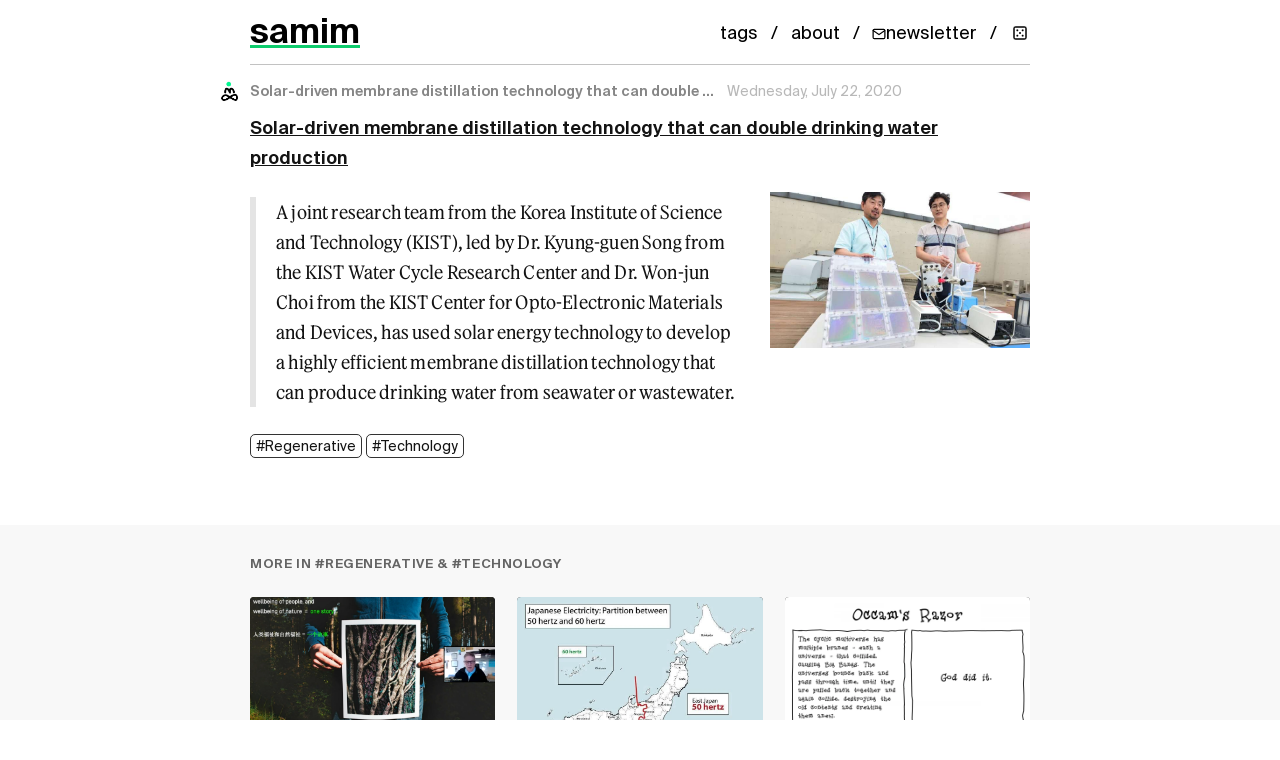

--- FILE ---
content_type: text/html; charset=UTF-8
request_url: https://samim.io/p/2020-07-22-solar-driven-membrane-distillation-technology-that-can/
body_size: 2258
content:
<!doctype html>
<html lang="en" dir="ltr">
<head>
  <meta charset="UTF-8">
  <title>Solar-driven membrane distillation technology that can double ... - samim</title>
<meta name="description" content="samim.io - blogging, research, projects, ideas">  <meta name="viewport" content="width=device-width, initial-scale=1.0">
  <meta name="author" content="samim">  <meta name="keywords" content="Regenerative, Technology"><meta name="theme-color" content="#ffffff">
  <meta name="format-detection" content="telephone=no">
  <meta name="site-name" content="samim">
  <meta name="apple-mobile-web-app-capable" content="yes">

<link rel="canonical" href="https://samim.io/p/2020-07-22-solar-driven-membrane-distillation-technology-that-can/" /><meta name="robots" content="index, follow">  <meta property="og:title" content="Solar-driven membrane distillation technology that can double ... - samim" />
  <meta property="og:description" content="samim.io - blogging, research, projects, ideas" />
  <meta property="og:type" content="article" /><meta property="og:url" content="https://samim.io/p/2020-07-22-solar-driven-membrane-distillation-technology-that-can/" /><meta property="og:image" content="https://samim.io/static/upload/A8SKcX4t_400x400.jpg" />
  <meta name="twitter:card" content="summary" />
  <meta name="twitter:site" content="@samim" />
  <meta name="twitter:title" content="Solar-driven membrane distillation technology that can double ... - samim" />
  <meta name="twitter:description" content="samim.io - blogging, research, projects, ideas" />

  <link rel="preload" href="https://samim.io/static/fonts/Suisselntl/SuisseIntl-Regular.woff2" as="font" type="font/woff2" crossorigin>
  <link rel="preload" href="https://samim.io/static/fonts/FeatureFlat/FeatureFlatHeadline.woff2" as="font" type="font/woff2" crossorigin>

  <link rel="alternate" type="application/rss+xml" title="RSS Feed" href="https://samim.io/rss.xml" />
  <link rel='icon' href="https://samim.io/static/img/favicon.png" type="image/png"/>
  <link rel="dns-prefetch" href="https://samim.io">  <link rel=stylesheet type=text/css href="https://samim.io/static/css/style.css">
  <link rel="preload" href="https://samim.io/static/js/client.js" as="script">
  <!-- MathJax is lazy-loaded only when math content is detected -->

  <script type="application/ld+json">{
    "@context": "https://schema.org",
    "@type": "WebSite",
    "name": "samim",
    "url": "https://samim.io/",
    "potentialAction": {
      "@type": "SearchAction",
      "target": {
        "@type": "EntryPoint",
        "urlTemplate": "https://samim.io/search?query={search_term_string}"
      },
      "query-input": "required name=search_term_string"
    }
  }</script><script type="application/ld+json">{
    "@context": "https://schema.org",
    "@type": "BlogPosting",
    "headline": "Solar-driven membrane distillation technology that can double ...",
    "datePublished": "2020-07-22T19:23:48",
    "dateModified": "2020-07-22T19:23:48",
    "author": {
      "@type": "Person",
      "name": "samim",
      "url": "https://samim.io"
    },
    "publisher": {
      "@type": "Organization",
      "name": "samim",
      "logo": {
        "@type": "ImageObject",
        "url": "https://samim.io/static/upload/A8SKcX4t_400x400.jpg"
      }
    },"keywords": "Regenerative, Technology",
    "url": "https://samim.io/p/2020-07-22-solar-driven-membrane-distillation-technology-that-can/",
    "mainEntityOfPage": {
      "@type": "WebPage",
      "@id": "https://samim.io/p/2020-07-22-solar-driven-membrane-distillation-technology-that-can/"
    },
    "image": {"@type": "ImageObject", "url": "https://samim.io/static/upload/solardrivenm.jpg"}  }</script>

  <script type="application/ld+json">{
    "@context": "https://schema.org",
    "@type": "BreadcrumbList",
    "itemListElement": [
      {
        "@type": "ListItem",
        "position": 1,
        "name": "Home",
        "item": "https://samim.io/"
      },
      {
        "@type": "ListItem",
        "position": 2,
        "name": "Solar-driven membrane distillation technology that can double ...",
        "item": "https://samim.io/p/2020-07-22-solar-driven-membrane-distillation-technology-that-can/"
      }
    ]
  }</script></head>
<body>
  <div id="site" data-site-path-prefix="/">    <header id="top-container">
      <div id="top-content">
        <div id="site_logo"><h1><a id="site_logo_icon" href="https://samim.io/">samim</a></h1></div><div class="post_static_container"><div class="post_static">
            <a title="Tags" href="https://samim.io/tag/">tags</a>
          </div>
          <div class="post_static"><a title="About" href="https://samim.io/p/about/">about</a></div><div class="post_static"><a title="Subscribe to newsletter" href="https://mailchi.mp/4804acffeb6e/samimio" target="_blank" rel="noopener" class="newsletter-btn">
            <svg width="14" height="14" viewBox="0 0 24 24" fill="none" stroke="currentColor" stroke-width="2" stroke-linecap="round" stroke-linejoin="round">
              <path d="M4 4h16c1.1 0 2 .9 2 2v12c0 1.1-.9 2-2 2H4c-1.1 0-2-.9-2-2V6c0-1.1.9-2 2-2z"></path>
              <polyline points="22,6 12,13 2,6"></polyline>
            </svg>
            <span>newsletter</span>
          </a></div><div class="post_static"><a title="Random post" href="#" id="random-post-nav" class="random-post-btn">
            <svg width="16" height="16" viewBox="0 0 24 24" fill="none" stroke="currentColor" stroke-width="2" stroke-linecap="round" stroke-linejoin="round">
              <rect x="3" y="3" width="18" height="18" rx="2"/>
              <circle cx="8" cy="8" r="1.5" fill="currentColor" stroke="none"/>
              <circle cx="16" cy="8" r="1.5" fill="currentColor" stroke="none"/>
              <circle cx="8" cy="16" r="1.5" fill="currentColor" stroke="none"/>
              <circle cx="16" cy="16" r="1.5" fill="currentColor" stroke="none"/>
              <circle cx="12" cy="12" r="1.5" fill="currentColor" stroke="none"/>
            </svg>
          </a></div></div>      </div>
    </header>    <main><div id="content"><div class="post h-entry">
	<div class="post_meta"><div
			class="p-author h-card post_user_icon"			style="background-image: url('https://samim.io/static/upload/A8SKcX4t_400x400.jpg');"
		></div>
		<h2 class="post_date_title post_date">Solar-driven membrane distillation technology that can double ...</h2>
		<time class="dt-published" datetime="2020-07-22 19:23:48">2020-07-22 19:23:48</time>	</div>
	<div
		class="e-content "
	>
		<p><b><a href="https://techxplore.com/news/2020-07-solar-driven-membrane-distillation-technology-production.html">Solar-driven membrane distillation technology that can double drinking water production</a><br></b></p><div class="medium-insert-images medium-insert-images-right"><figure>
    <img src="https://samim.io/static/upload/solardrivenm.jpg" alt="" fetchpriority="high" loading="eager">
        
</figure></div><p></p><blockquote>A joint research team from the Korea Institute of Science and Technology (KIST), led by Dr. Kyung-guen Song from the KIST Water Cycle Research Center and Dr. Won-jun Choi from the KIST Center for Opto-Electronic Materials and Devices, has used solar energy technology to develop a highly efficient membrane distillation technology that can produce drinking water from seawater or wastewater. <br></blockquote><p></p><p><a href="/tag/Regenerative">#Regenerative</a> <a href="/tag/Technology">#Technology</a> <br></p>
	</div>
</div>

<div id="content-discovery" class="content-discovery" data-current-path="2020-07-22-solar-driven-membrane-distillation-technology-that-can"></div></div>
    </main>
    <footer id="footer">
      <div class="footer-content">
        <div class="footer-top">
          <div class="footer-brand">
            <a href="https://samim.io/">samim</a>
          </div>
          <nav class="footer-links">            <a href="https://mailchi.mp/4804acffeb6e/samimio" target="_blank" rel="noopener" class="footer-newsletter">
              Newsletter
            </a>            <a href="/rss.xml" target="_blank">RSS</a>
          </nav>
        </div>
      </div>
    </footer>
    <script src="https://samim.io/static/js/client.js"></script>
  </div>
</body>
</html>

--- FILE ---
content_type: text/html; charset=UTF-8
request_url: https://samim.io/tag/Regenerative/
body_size: 4394
content:
<!doctype html>
<html lang="en" dir="ltr">
<head>
  <meta charset="UTF-8">
  <title>samim - Regenerative</title>
<meta name="description" content="samim.io - blogging, research, projects, ideas">  <meta name="viewport" content="width=device-width, initial-scale=1.0">
  <meta name="author" content="samim">  <meta name="keywords" content="Regenerative">
<meta name="theme-color" content="#ffffff">
  <meta name="format-detection" content="telephone=no">
  <meta name="site-name" content="samim">
  <meta name="apple-mobile-web-app-capable" content="yes">

<link rel="canonical" href="https://samim.io/tag/Regenerative/" />  <meta name="robots" content="noindex, follow">  <meta property="og:title" content="samim - Regenerative" />
  <meta property="og:description" content="samim.io - blogging, research, projects, ideas" />
  <meta property="og:type" content="website" /><meta property="og:url" content="https://samim.io/tag/Regenerative/" /><meta property="og:image" content="https://samim.io/static/upload/A8SKcX4t_400x400.jpg" />
  <meta name="twitter:card" content="summary" />
  <meta name="twitter:site" content="@samim" />
  <meta name="twitter:title" content="samim - Regenerative" />
  <meta name="twitter:description" content="samim.io - blogging, research, projects, ideas" />

  <link rel="preload" href="https://samim.io/static/fonts/Suisselntl/SuisseIntl-Regular.woff2" as="font" type="font/woff2" crossorigin>
  <link rel="preload" href="https://samim.io/static/fonts/FeatureFlat/FeatureFlatHeadline.woff2" as="font" type="font/woff2" crossorigin>

  <link rel="alternate" type="application/rss+xml" title="RSS Feed" href="https://samim.io/rss.xml" />
  <link rel='icon' href="https://samim.io/static/img/favicon.png" type="image/png"/>
  <link rel="dns-prefetch" href="https://samim.io">  <link rel=stylesheet type=text/css href="https://samim.io/static/css/style.css">
  <link rel="preload" href="https://samim.io/static/js/client.js" as="script">
  <!-- MathJax is lazy-loaded only when math content is detected -->

  <script type="application/ld+json">{
    "@context": "https://schema.org",
    "@type": "WebSite",
    "name": "samim",
    "url": "https://samim.io/",
    "potentialAction": {
      "@type": "SearchAction",
      "target": {
        "@type": "EntryPoint",
        "urlTemplate": "https://samim.io/search?query={search_term_string}"
      },
      "query-input": "required name=search_term_string"
    }
  }</script></head>
<body>
  <div id="site" data-site-path-prefix="/">    <header id="top-container">
      <div id="top-content">
        <div id="site_logo"><h1><a id="site_logo_icon" href="https://samim.io/">samim</a></h1></div><div class="post_static_container"><div class="post_static">
            <a title="Tags" href="https://samim.io/tag/">tags</a>
          </div>
          <div class="post_static"><a title="About" href="https://samim.io/p/about/">about</a></div><div class="post_static"><a title="Subscribe to newsletter" href="https://mailchi.mp/4804acffeb6e/samimio" target="_blank" rel="noopener" class="newsletter-btn">
            <svg width="14" height="14" viewBox="0 0 24 24" fill="none" stroke="currentColor" stroke-width="2" stroke-linecap="round" stroke-linejoin="round">
              <path d="M4 4h16c1.1 0 2 .9 2 2v12c0 1.1-.9 2-2 2H4c-1.1 0-2-.9-2-2V6c0-1.1.9-2 2-2z"></path>
              <polyline points="22,6 12,13 2,6"></polyline>
            </svg>
            <span>newsletter</span>
          </a></div><div class="post_static"><a title="Random post" href="#" id="random-post-nav" class="random-post-btn">
            <svg width="16" height="16" viewBox="0 0 24 24" fill="none" stroke="currentColor" stroke-width="2" stroke-linecap="round" stroke-linejoin="round">
              <rect x="3" y="3" width="18" height="18" rx="2"/>
              <circle cx="8" cy="8" r="1.5" fill="currentColor" stroke="none"/>
              <circle cx="16" cy="8" r="1.5" fill="currentColor" stroke="none"/>
              <circle cx="8" cy="16" r="1.5" fill="currentColor" stroke="none"/>
              <circle cx="16" cy="16" r="1.5" fill="currentColor" stroke="none"/>
              <circle cx="12" cy="12" r="1.5" fill="currentColor" stroke="none"/>
            </svg>
          </a></div></div>      </div>
    </header>    <main><div id="content"><h2 class="page_title"><a href="https://samim.io/tag/">tag</a> > <span id="tag">Regenerative</span></h2>
<div class="content_divider"></div>
    <ul id="posts"><li class="h-entry">
        <div class="post_meta"><div class="p-author h-card post_user_icon" style="background-image: url('https://samim.io/static/upload/A8SKcX4t_400x400.jpg');"></div>
            <h2 class="post_date_title"><a rel="bookmark" class="post_date" href="https://samim.io/p/2025-09-07-listen-to-mrfukuoka-nature-regenerative-mindful/">Listen to Mr.Fukuoka. Nature Regenerative Mindful</a></h2>
            <a class="post_date" href="https://samim.io/p/2025-09-07-listen-to-mrfukuoka-nature-regenerative-mindful/"><time class="dt-published" datetime="2025-09-07 20:49:00">2025-09-07 20:49:00</time></a></div><div class="e-content content_main">
          <p><b>Listen to Mr.Fukuoka</b></p><div class="medium-insert-images medium-insert-images-grid"><figure>
    <img src="https://samim.io/static/upload/G0P5U4NWEAADa5d.jpeg" alt="" fetchpriority="high" loading="eager">
        
</figure><figure>
    <img src="https://samim.io/static/upload/G0P5U64WkAAE24B.jpeg" alt="" loading="lazy">
        
</figure><figure>
    <img src="https://samim.io/static/upload/quote-the-healing-of-the-land-and-the-purification-of-the-human-spirit-is-the-same-process-masanobu-fukuoka-72-81-38.jpg" alt="" loading="lazy">
        
</figure></div><p><a href="/tag/Nature">#Nature</a> <a href="/tag/Regenerative">#Regenerative</a> <a href="/tag/Mindful">#Mindful</a> <br></p>
        </div><div class="content_divider"></div>
      </li><li class="h-entry">
        <div class="post_meta"><div class="p-author h-card post_user_icon" style="background-image: url('https://samim.io/static/upload/A8SKcX4t_400x400.jpg');"></div>
            <h2 class="post_date_title"><a rel="bookmark" class="post_date" href="https://samim.io/p/2025-06-03-electrify-your-seeds-source-comedy-regenerative/">Electrify your seeds. Source - Comedy Regenerative</a></h2>
            <a class="post_date" href="https://samim.io/p/2025-06-03-electrify-your-seeds-source-comedy-regenerative/"><time class="dt-published" datetime="2025-06-03 20:46:49">2025-06-03 20:46:49</time></a></div><div class="e-content content_main">
          <p><b>Electrify your seeds</b></p><div class="medium-insert-images medium-insert-images-wide"><figure>
    <img src="https://samim.io/static/upload/Screenshot-20250603204541-730x1012.png" alt="" fetchpriority="high" loading="eager">
        
</figure></div><p><a href="https://ia601602.us.archive.org/21/items/christofleau-electroculture/Christofleau-Electroculture.pdf"><b>Source</b></a> - <a href="/tag/Comedy">#Comedy</a> <a href="/tag/Regenerative">#Regenerative</a> <br></p>
        </div><div class="content_divider"></div>
      </li><li class="h-entry">
        <div class="post_meta"><div class="p-author h-card post_user_icon" style="background-image: url('https://samim.io/static/upload/A8SKcX4t_400x400.jpg');"></div>
            <h2 class="post_date_title"><a rel="bookmark" class="post_date" href="https://samim.io/p/2025-02-27-tree-stump-and-human-fingerprint-human-lungs-and-tree/">Tree stump and human fingerprint. Human lungs and tree branches. Human...</a></h2>
            <a class="post_date" href="https://samim.io/p/2025-02-27-tree-stump-and-human-fingerprint-human-lungs-and-tree/"><time class="dt-published" datetime="2025-02-27 22:04:57">2025-02-27 22:04:57</time></a></div><div class="e-content content_main">
          <p><b>Tree stump and human fingerprint</b></p><div class="medium-insert-images medium-insert-images-wide"><figure>
    <img src="https://samim.io/static/upload/GkzAS1aWsAAVZ4W.jpeg" alt="" fetchpriority="high" loading="eager">
        
</figure></div><p><b>Human lungs and tree branches</b></p><div class="medium-insert-images"><figure>
    <img src="https://samim.io/static/upload/GkzCchDXYAABO5H.jpeg" alt="" loading="lazy">
        
</figure></div><p><b>Human nervous system and Tree branches</b></p><div class="medium-insert-images"><figure>
    <img src="https://samim.io/static/upload/Gkz-x7fWwAAFG2c.jpeg" alt="" loading="lazy">
        
</figure></div><p><b>Human neuron in brain and Plant roots in soil</b></p><div class="medium-insert-images"><figure>
    <img src="https://samim.io/static/upload/Gk0pYHXXIAA2eBq.png" alt="" loading="lazy">
        
</figure></div><p><a href="/tag/Regenerative">#Regenerative</a> <a href="/tag/Nature">#Nature</a> <a href="/tag/FFHCI">#FFHCI</a> <a href="/tag/NeuroScience">#NeuroScience</a> <a href="/tag/Evolution">#Evolution</a> <br></p>
        </div><div class="content_divider"></div>
      </li><li class="h-entry">
        <div class="post_meta"><div class="p-author h-card post_user_icon" style="background-image: url('https://samim.io/static/upload/A8SKcX4t_400x400.jpg');"></div>
            <h2 class="post_date_title"><a rel="bookmark" class="post_date" href="https://samim.io/p/2025-02-26-talk-by-john-thackara-introduction-glasgow-school-of/">Landscapes of care - Talk by John Thackara (January 2025) . Regenerati...</a></h2>
            <a class="post_date" href="https://samim.io/p/2025-02-26-talk-by-john-thackara-introduction-glasgow-school-of/"><time class="dt-published" datetime="2025-02-26 21:11:48">2025-02-26 21:11:48</time></a></div><div class="e-content content_main">
          <p><b><a href="https://www.youtube.com/watch?v=eG5gEE_zCdY">Landscapes of care - T</a><a href="https://www.youtube.com/watch?v=eG5gEE_zCdY">alk by John Thackara (January 2025) </a><br></b></p><div class="medium-insert-images"><figure>
    <img src="https://samim.io/static/upload/Screenshot-20250226211118-1583x875.png" alt="" fetchpriority="high" loading="eager">
        
</figure></div><p><a href="/tag/Regenerative">#Regenerative</a> <br></p>
        </div><div class="content_divider"></div>
      </li><li class="h-entry">
        <div class="post_meta"><div class="p-author h-card post_user_icon" style="background-image: url('https://samim.io/static/upload/A8SKcX4t_400x400.jpg');"></div>
            <h2 class="post_date_title"><a rel="bookmark" class="post_date" href="https://samim.io/p/2025-02-03-polish-city-is-employs-the-natural-intelligence-of-muss/">Polish city is employs the natural intelligence of mussels as sensors ...</a></h2>
            <a class="post_date" href="https://samim.io/p/2025-02-03-polish-city-is-employs-the-natural-intelligence-of-muss/"><time class="dt-published" datetime="2025-02-03 13:58:41">2025-02-03 13:58:41</time></a></div><div class="e-content content_main">
          <p><b><a href="https://www.awa.asn.au/resources/latest-news/technology/innovation/polish-city-using-mussels-monitor-water-quality">Polish city is employs the natural intelligence of mussels as sensors for water quality</a>: <a href="aquanes">AquaNes Project</a> - <a href="https://www.zmescience.com/ecology/poznan-mussel-water-plants-892524/">Article</a> - <a href="https://www.youtube.com/watch?v=bhu26Q-CMec">Documentary <br></a></b></p><div class="medium-insert-images medium-insert-images-grid"><figure>
    <img src="https://samim.io/static/upload/Mussel-750x529.jpg" alt="" fetchpriority="high" loading="eager">
        
</figure><figure>
    <img src="https://samim.io/static/upload/fig1.png" alt="" loading="lazy">
        
</figure><figure>
    <img src="https://samim.io/static/upload/clams-mississippi-sensors.webp" alt="" loading="lazy">
        
</figure></div><p><a href="/tag/Regenerative">#Regenerative</a> <a href="/tag/FFHCI">#FFHCI</a></p>
        </div><div class="content_divider"></div>
      </li><li class="h-entry">
        <div class="post_meta"><div class="p-author h-card post_user_icon" style="background-image: url('https://samim.io/static/upload/A8SKcX4t_400x400.jpg');"></div>
            <h2 class="post_date_title"><a rel="bookmark" class="post_date" href="https://samim.io/p/2025-01-21-i-cant-today-im-busy-nature-philosophy-comedy-regener/">Priorities - I cant today, Im busy. Nature Philosophy Comedy Regenerat...</a></h2>
            <a class="post_date" href="https://samim.io/p/2025-01-21-i-cant-today-im-busy-nature-philosophy-comedy-regener/"><time class="dt-published" datetime="2025-01-21 21:55:42">2025-01-21 21:55:42</time></a></div><div class="e-content content_main">
          <p><b>Priorities: I can't today, I'm busy</b></p><div class="medium-insert-images medium-insert-images-grid"><figure>
    <img src="https://samim.io/static/upload/596973dcdf88fb16b4f84abce4e051b7.jpg" alt="" fetchpriority="high" loading="eager">
        
</figure><figure>
    <img src="https://samim.io/static/upload/5a8121752ac45db473da68e9e3c0bf9a.jpg" alt="" loading="lazy">
        
</figure><figure>
    <img src="https://samim.io/static/upload/bbd5b65237ec71604128e0e875dfb589.jpg" alt="" loading="lazy">
        
</figure><figure>
    <img src="https://samim.io/static/upload/98962840ba5feacea7ea60ba5c2bbf74.jpg" alt="" loading="lazy">
        
</figure><figure>
    <img src="https://samim.io/static/upload/7e1427170c444003cbc294bc46085090.jpg" alt="" loading="lazy">
        
</figure><figure>
    <img src="https://samim.io/static/upload/c5779c7872bab1cdb18e307c37e13463.jpg" alt="" loading="lazy">
        
</figure></div><p><a href="/tag/Nature">#Nature</a> <a href="/tag/Philosophy">#Philosophy</a> <a href="/tag/Comedy">#Comedy</a> <a href="/tag/Regenerative">#Regenerative</a> <br></p>
        </div><div class="content_divider"></div>
      </li><li class="h-entry">
        <div class="post_meta"><div class="p-author h-card post_user_icon" style="background-image: url('https://samim.io/static/upload/A8SKcX4t_400x400.jpg');"></div>
            <h2 class="post_date_title"><a rel="bookmark" class="post_date" href="https://samim.io/p/2025-01-16-fungal-brains-can-think-like-human-minds-scientists/">Fungal ‘Brains’ Can Think Like Human Minds, Scientists Say. Mushroom R...</a></h2>
            <a class="post_date" href="https://samim.io/p/2025-01-16-fungal-brains-can-think-like-human-minds-scientists/"><time class="dt-published" datetime="2025-01-16 12:37:16">2025-01-16 12:37:16</time></a></div><div class="e-content content_main">
          <p><b><a href="https://www.popularmechanics.com/science/environment/a62684718/fungi-mycelium-brains/">Fungal ‘Brains’ Can Think Like Human Minds, Scientists Say</a><br></b></p><div class="medium-insert-images medium-insert-images-wide"><figure>
    <img src="https://samim.io/static/upload/170-do-fungi-recognize-shapes-fig1-671800a582196.jpg" alt="" fetchpriority="high" loading="eager">
        
</figure></div><p><a href="/tag/Mushroom">#Mushroom</a> <a href="/tag/Regenerative">#Regenerative</a> <a href="/tag/NeuroScience">#NeuroScience</a></p>
        </div><div class="content_divider"></div>
      </li><li class="h-entry">
        <div class="post_meta"><div class="p-author h-card post_user_icon" style="background-image: url('https://samim.io/static/upload/A8SKcX4t_400x400.jpg');"></div>
            <h2 class="post_date_title"><a rel="bookmark" class="post_date" href="https://samim.io/p/2025-01-16-mycelium-running-how-mushrooms-can-help-save-the-worl/">Mycelium Running - How Mushrooms Can Help Save the World - Paul Stamet...</a></h2>
            <a class="post_date" href="https://samim.io/p/2025-01-16-mycelium-running-how-mushrooms-can-help-save-the-worl/"><time class="dt-published" datetime="2025-01-16 12:35:59">2025-01-16 12:35:59</time></a></div><div class="e-content content_main">
          <p><a href="https://samim.io/dl/Mycelium_Running.pdf"><b>Mycelium Running: How Mushrooms Can Help Save the World - Paul Stamets (PDF)</b></a></p><div class="medium-insert-images"><figure>
    <img src="https://samim.io/static/upload/Mycelium-Running-front-back-600.jpg" alt="" fetchpriority="high" loading="eager">
        
</figure></div><p><a href="/tag/Mushroom">#Mushroom</a> <a href="/tag/Regenerative">#Regenerative</a> <a href="/tag/Book">#Book</a></p>
        </div><div class="content_divider"></div>
      </li><li class="h-entry">
        <div class="post_meta"><div class="p-author h-card post_user_icon" style="background-image: url('https://samim.io/static/upload/A8SKcX4t_400x400.jpg');"></div>
            <h2 class="post_date_title"><a rel="bookmark" class="post_date" href="https://samim.io/p/2025-01-10-the-vortex-garden-nature-sacredspaces-regenerative/">The Vortex Garden. Nature SacredSpaces Regenerative</a></h2>
            <a class="post_date" href="https://samim.io/p/2025-01-10-the-vortex-garden-nature-sacredspaces-regenerative/"><time class="dt-published" datetime="2025-01-10 10:53:52">2025-01-10 10:53:52</time></a></div><div class="e-content content_main">
          <p><b><a href="https://www.atlasobscura.com/places/vortex-garden?utm_source=Atlas+Obscura+Daily+Newsletter&amp;utm_campaign=85f4dc69e8-EMAIL_CAMPAIGN_2018_08_28&amp;utm_medium=email&amp;utm_term=0_f36db9c480-85f4dc69e8-66259769&amp;ct=t%28EMAIL_CAMPAIGN_8_28_2018%29&amp;mc_cid=85f4dc69e8">The Vortex Garden</a></b></p><div class="medium-insert-images medium-insert-images-grid"><figure>
    <img src="https://samim.io/static/upload/73e4243c694902521b6afbb129d03c57.jpg" alt="" fetchpriority="high" loading="eager">
        
</figure><figure>
    <img src="https://samim.io/static/upload/eb61538ab6452101c772d560c210ad90.jpg" alt="" loading="lazy">
        
</figure><figure>
    <img src="https://samim.io/static/upload/ac94a335f1c1943458fa482df786b4ca.jpg" alt="" loading="lazy">
        
</figure><figure>
    <img src="https://samim.io/static/upload/f5c1e2ae9e6a3ae772aee36a085208b3.jpg" alt="" loading="lazy">
        
</figure><figure>
    <img src="https://samim.io/static/upload/8b694a2a0bb39c0851669e7adcbabfdd.jpg" alt="" loading="lazy">
        
</figure><figure>
    <img src="https://samim.io/static/upload/aa003afc-11fc-4bc5-9d8b-b1b478edea51cb5de46d88ab72bc40_Flowform_copper.webp" alt="" loading="lazy">
        
</figure></div><p><a href="/tag/Nature">#Nature</a> <a href="/tag/SacredSpaces">#SacredSpaces</a> <a href="/tag/Regenerative">#Regenerative</a> <br></p>
        </div><div class="content_divider"></div>
      </li><li class="h-entry">
        <div class="post_meta"><div class="p-author h-card post_user_icon" style="background-image: url('https://samim.io/static/upload/A8SKcX4t_400x400.jpg');"></div>
            <h2 class="post_date_title"><a rel="bookmark" class="post_date" href="https://samim.io/p/2024-12-18-the-wrong-amazon-in-burning/">The wrong Amazon in burning</a></h2>
            <a class="post_date" href="https://samim.io/p/2024-12-18-the-wrong-amazon-in-burning/"><time class="dt-published" datetime="2024-12-18 12:28:02">2024-12-18 12:28:02</time></a></div><div class="e-content content_main">
          <p><b>The wrong Amazon in burning</b></p><div class="medium-insert-images"><figure>
    <img src="https://samim.io/static/upload/GfEoYm-XoAA8p7J.jpeg" alt="" fetchpriority="high" loading="eager">
        
</figure></div><p><a href="/tag/Culture">#Culture</a> <a href="/tag/Regenerative">#Regenerative</a> <br></p>
        </div><div class="content_divider"></div>
      </li><li class="h-entry">
        <div class="post_meta"><div class="p-author h-card post_user_icon" style="background-image: url('https://samim.io/static/upload/A8SKcX4t_400x400.jpg');"></div>
            <h2 class="post_date_title"><a rel="bookmark" class="post_date" href="https://samim.io/p/2024-11-28-the-co2-emissions-of-microsoft-went-up-by-30-from-202/">The CO2 Emissions of Microsoft went up by 30% from 2020 to 2024.</a></h2>
            <a class="post_date" href="https://samim.io/p/2024-11-28-the-co2-emissions-of-microsoft-went-up-by-30-from-202/"><time class="dt-published" datetime="2024-11-28 21:54:37">2024-11-28 21:54:37</time></a></div><div class="e-content content_main">
          <p><b><a href="https://www.cnbc.com/2024/05/15/microsofts-carbon-emissions-have-risen-30percent-since-2020-due-to-data-center-expansion.html">The CO2 Emissions of Microsoft went up by 30% from 2020 to 2024.</a></b></p><div class="medium-insert-images medium-insert-images-wide"><figure>
    <img src="https://samim.io/static/upload/f982f37df12d831190961df70e0cbab4.jpeg" alt="" data-mfp-src="https://samim.io/static/upload/f982f37df12d831190961df70e0cbab4.jpeg" fetchpriority="high" loading="eager">
        
</figure></div><p><a href="/tag/Technology">#Technology</a> <a href="/tag/Regenerative">#Regenerative</a> <a href="/tag/ClimateChange">#ClimateChange</a> <br></p>
        </div><div class="content_divider"></div>
      </li><li class="h-entry">
        <div class="post_meta"><div class="p-author h-card post_user_icon" style="background-image: url('https://samim.io/static/upload/A8SKcX4t_400x400.jpg');"></div>
            <h2 class="post_date_title"><a rel="bookmark" class="post_date" href="https://samim.io/p/2024-11-24-the-biggest-data-center-markets-by-electricity-consump/">The biggest data center markets by electricity consumption in ...</a></h2>
            <a class="post_date" href="https://samim.io/p/2024-11-24-the-biggest-data-center-markets-by-electricity-consump/"><time class="dt-published" datetime="2024-11-24 20:31:24">2024-11-24 20:31:24</time></a></div><div class="e-content content_main">
          <p><b>The biggest data center markets by electricity consumption in megawatts. Ya know what's in Virginia<br></b></p><div class="medium-insert-images"><figure>
    <img src="https://samim.io/static/upload/image-zffivmh2.webp" alt="" fetchpriority="high" loading="eager">
        
</figure></div><p><a href="/tag/ML">#ML</a> <a href="/tag/Technology">#Technology</a> <a href="/tag/Internet">#Internet</a> <a href="/tag/Regenerative">#Regenerative</a> <a href="/tag/InfoSec">#InfoSec</a> <a href="/tag/Cryptocracy">#Cryptocracy</a><br></p>
        </div><div class="content_divider"></div>
      </li></ul><div id="pagination_container"><a rel="next" id="pagination_previous" data-num="58" href="https://samim.io/archive/tag/Regenerative_58.html">« Previous</a></div>    <p id="loading"><img src="https://samim.io/static/img/loading.gif" alt="Loading..." width="80"/></p>
</div>
    </main>
    <footer id="footer">
      <div class="footer-content">
        <div class="footer-top">
          <div class="footer-brand">
            <a href="https://samim.io/">samim</a>
          </div>
          <nav class="footer-links">            <a href="https://mailchi.mp/4804acffeb6e/samimio" target="_blank" rel="noopener" class="footer-newsletter">
              Newsletter
            </a>            <a href="/rss.xml" target="_blank">RSS</a>
          </nav>
        </div>
      </div>
    </footer>
    <script src="https://samim.io/static/js/client.js"></script>
  </div>
</body>
</html>

--- FILE ---
content_type: text/html; charset=UTF-8
request_url: https://samim.io/tag/Technology/
body_size: 10392
content:
<!doctype html>
<html lang="en" dir="ltr">
<head>
  <meta charset="UTF-8">
  <title>samim - Technology</title>
<meta name="description" content="samim.io - blogging, research, projects, ideas">  <meta name="viewport" content="width=device-width, initial-scale=1.0">
  <meta name="author" content="samim">  <meta name="keywords" content="Technology">
<meta name="theme-color" content="#ffffff">
  <meta name="format-detection" content="telephone=no">
  <meta name="site-name" content="samim">
  <meta name="apple-mobile-web-app-capable" content="yes">

<link rel="canonical" href="https://samim.io/tag/Technology/" />  <meta name="robots" content="noindex, follow">  <meta property="og:title" content="samim - Technology" />
  <meta property="og:description" content="samim.io - blogging, research, projects, ideas" />
  <meta property="og:type" content="website" /><meta property="og:url" content="https://samim.io/tag/Technology/" /><meta property="og:image" content="https://samim.io/static/upload/A8SKcX4t_400x400.jpg" />
  <meta name="twitter:card" content="summary" />
  <meta name="twitter:site" content="@samim" />
  <meta name="twitter:title" content="samim - Technology" />
  <meta name="twitter:description" content="samim.io - blogging, research, projects, ideas" />

  <link rel="preload" href="https://samim.io/static/fonts/Suisselntl/SuisseIntl-Regular.woff2" as="font" type="font/woff2" crossorigin>
  <link rel="preload" href="https://samim.io/static/fonts/FeatureFlat/FeatureFlatHeadline.woff2" as="font" type="font/woff2" crossorigin>

  <link rel="alternate" type="application/rss+xml" title="RSS Feed" href="https://samim.io/rss.xml" />
  <link rel='icon' href="https://samim.io/static/img/favicon.png" type="image/png"/>
  <link rel="dns-prefetch" href="https://samim.io">  <link rel=stylesheet type=text/css href="https://samim.io/static/css/style.css">
  <link rel="preload" href="https://samim.io/static/js/client.js" as="script">
  <!-- MathJax is lazy-loaded only when math content is detected -->

  <script type="application/ld+json">{
    "@context": "https://schema.org",
    "@type": "WebSite",
    "name": "samim",
    "url": "https://samim.io/",
    "potentialAction": {
      "@type": "SearchAction",
      "target": {
        "@type": "EntryPoint",
        "urlTemplate": "https://samim.io/search?query={search_term_string}"
      },
      "query-input": "required name=search_term_string"
    }
  }</script></head>
<body>
  <div id="site" data-site-path-prefix="/">    <header id="top-container">
      <div id="top-content">
        <div id="site_logo"><h1><a id="site_logo_icon" href="https://samim.io/">samim</a></h1></div><div class="post_static_container"><div class="post_static">
            <a title="Tags" href="https://samim.io/tag/">tags</a>
          </div>
          <div class="post_static"><a title="About" href="https://samim.io/p/about/">about</a></div><div class="post_static"><a title="Subscribe to newsletter" href="https://mailchi.mp/4804acffeb6e/samimio" target="_blank" rel="noopener" class="newsletter-btn">
            <svg width="14" height="14" viewBox="0 0 24 24" fill="none" stroke="currentColor" stroke-width="2" stroke-linecap="round" stroke-linejoin="round">
              <path d="M4 4h16c1.1 0 2 .9 2 2v12c0 1.1-.9 2-2 2H4c-1.1 0-2-.9-2-2V6c0-1.1.9-2 2-2z"></path>
              <polyline points="22,6 12,13 2,6"></polyline>
            </svg>
            <span>newsletter</span>
          </a></div><div class="post_static"><a title="Random post" href="#" id="random-post-nav" class="random-post-btn">
            <svg width="16" height="16" viewBox="0 0 24 24" fill="none" stroke="currentColor" stroke-width="2" stroke-linecap="round" stroke-linejoin="round">
              <rect x="3" y="3" width="18" height="18" rx="2"/>
              <circle cx="8" cy="8" r="1.5" fill="currentColor" stroke="none"/>
              <circle cx="16" cy="8" r="1.5" fill="currentColor" stroke="none"/>
              <circle cx="8" cy="16" r="1.5" fill="currentColor" stroke="none"/>
              <circle cx="16" cy="16" r="1.5" fill="currentColor" stroke="none"/>
              <circle cx="12" cy="12" r="1.5" fill="currentColor" stroke="none"/>
            </svg>
          </a></div></div>      </div>
    </header>    <main><div id="content"><h2 class="page_title"><a href="https://samim.io/tag/">tag</a> > <span id="tag">Technology</span></h2>
<div class="content_divider"></div>
    <ul id="posts"><li class="h-entry">
        <div class="post_meta"><div class="p-author h-card post_user_icon" style="background-image: url('https://samim.io/static/upload/A8SKcX4t_400x400.jpg');"></div>
            <h2 class="post_date_title"><a rel="bookmark" class="post_date" href="https://samim.io/p/2026-01-17-the-third-university-of-cambridge-bbn-and-the-devel/">“The Third University of Cambridge” - BBN and the Development of the A...</a></h2>
            <a class="post_date" href="https://samim.io/p/2026-01-17-the-third-university-of-cambridge-bbn-and-the-devel/"><time class="dt-published" datetime="2026-01-17 20:40:47">2026-01-17 20:40:47</time></a></div><div class="e-content content_main">
          <h2><a href="https://www.freaktakes.com/p/the-third-university-of-cambridge">“The Third University of Cambridge”: BBN and the Development of the ARPAnet </a>- by Eric Gilliam </h2><h2> </h2><div class="medium-insert-images"><figure>
    <img src="https://samim.io/static/upload/33b95880-ffc4-433c-bda9-ac0f4674a848_1326x736.webp" alt="" fetchpriority="high" loading="eager">
        
</figure></div><blockquote>We’ve all heard that “DARPA invented the Internet.” But few have heard of BBN, the contractor that did the most work to bring the ARPAnet into existence. Today’s piece dives into the history of BBN and the firm’s unique structure. A firm like BBN winning the main portion of the ARPAnet project was a pivotal reason the ARPAnet project went so smoothly. BBN embodied the “middle ground between academia and the commercial world.” BBN’s early operating model provides an ideal management framework for anyone looking to deploy researchers on ambitious research projects within the structure of a firm. With BBN’s structure, many difficult projects become possible.</blockquote><h2><b>Related: <a href="https://www.freaktakes.com/p/a-scrappy-complement-to-fros-building?utm_source=substack&amp;utm_medium=email">A Scrappy Complement to FROs: Building More BBNs</a></b></h2><p><a href="/tag/Technology">#Technology</a> <a href="/tag/History">#History</a> <a href="/tag/Cryptocracy">#Cryptocracy</a> <a href="/tag/Military">#Military</a> <a href="/tag/Internet">#Internet</a> </p>
        </div><div class="content_divider"></div>
      </li><li class="h-entry">
        <div class="post_meta"><div class="p-author h-card post_user_icon" style="background-image: url('https://samim.io/static/upload/A8SKcX4t_400x400.jpg');"></div>
            <h2 class="post_date_title"><a rel="bookmark" class="post_date" href="https://samim.io/p/2026-01-09-japanese-electricity-partition-between-50-hertz-and-6/">Japanese Electricity - Partition between 50 hertz and 60 hertz</a></h2>
            <a class="post_date" href="https://samim.io/p/2026-01-09-japanese-electricity-partition-between-50-hertz-and-6/"><time class="dt-published" datetime="2026-01-09 12:31:30">2026-01-09 12:31:30</time></a></div><div class="e-content content_main">
          <h2>Japanese Electricity: Partition between 50 hertz and 60 hertz</h2><div class="medium-insert-images"><figure>
    <img src="https://samim.io/static/upload/G-CzhUgbcAICX_y.webp" alt="" fetchpriority="high" loading="eager">
        
</figure></div><h2>Tectonic Plates Around Japan </h2><div class="medium-insert-images medium-insert-images-wide"><figure>
    <img src="https://samim.io/static/upload/G9_lKjwaMAA6Hu6.webp" alt="" loading="lazy">
        
</figure></div><p><a href="/tag/Japan">#Japan</a> <a href="/tag/Technology">#Technology</a> <a href="/tag/Nature">#Nature</a> </p>
        </div><div class="content_divider"></div>
      </li><li class="h-entry">
        <div class="post_meta"><div class="p-author h-card post_user_icon" style="background-image: url('https://samim.io/static/upload/A8SKcX4t_400x400.jpg');"></div>
            <h2 class="post_date_title"><a rel="bookmark" class="post_date" href="https://samim.io/p/2026-01-06-when-in-doubt-apply-these-techniques-kiss-keep-it-s/">When in doubt, apply this principle - KISS (Keep It Simple Stupid)</a></h2>
            <a class="post_date" href="https://samim.io/p/2026-01-06-when-in-doubt-apply-these-techniques-kiss-keep-it-s/"><time class="dt-published" datetime="2026-01-06 23:07:17">2026-01-06 23:07:17</time></a></div><div class="e-content content_main">
          <h2>When in doubt, apply this principle: <a href="https://en.wikipedia.org/wiki/KISS_principle">KISS (Keep It Simple Stupid)</a></h2><blockquote>Known as well as <a href="https://en.wikipedia.org/wiki/Occam%27s_razor"><b>Occam's Razor</b></a>: a problem-solving principle suggesting that when faced  with competing explanations, the simplest one with the fewest  assumptions is usually the most likely to be correct.</blockquote><div class="medium-insert-images"><figure>
    <img src="https://samim.io/static/upload/1_hf-SRyQ9md812DJYe0gt7Q.webp" alt="" fetchpriority="high" loading="eager">
        
</figure></div><p><a href="/tag/KM">#KM</a> <a href="/tag/Culture">#Culture</a> <a href="/tag/Design">#Design</a> <a href="/tag/Technology">#Technology</a> <a href="/tag/KM">#KM</a></p>
        </div><div class="content_divider"></div>
      </li><li class="h-entry">
        <div class="post_meta"><div class="p-author h-card post_user_icon" style="background-image: url('https://samim.io/static/upload/A8SKcX4t_400x400.jpg');"></div>
            <h2 class="post_date_title"><a rel="bookmark" class="post_date" href="https://samim.io/p/2026-01-06-rube-goldberg-machine/">Rube Goldberg machine</a></h2>
            <a class="post_date" href="https://samim.io/p/2026-01-06-rube-goldberg-machine/"><time class="dt-published" datetime="2026-01-06 21:58:54">2026-01-06 21:58:54</time></a></div><div class="e-content content_main">
          <h2><b>Rube Goldberg machine</b></h2><div class="medium-insert-images medium-insert-images-right"><figure>
    <img src="https://samim.io/static/upload/Rube_Goldbergs__Self-Operating_Napkin__cropped.webp" alt="" fetchpriority="high" loading="eager">
        
</figure></div><blockquote>A Rube Goldberg machine is a deliberately overcomplicated contraption that performs a simple task through a long, comical chain reaction of unrelated steps, named after American cartoonist Rube Goldberg who often depicted such inventions. </blockquote><p><a href="/tag/Technology">#Technology</a> <a href="/tag/Design">#Design</a> </p>
        </div><div class="content_divider"></div>
      </li><li class="h-entry">
        <div class="post_meta"><div class="p-author h-card post_user_icon" style="background-image: url('https://samim.io/static/upload/A8SKcX4t_400x400.jpg');"></div>
            <h2 class="post_date_title"><a rel="bookmark" class="post_date" href="https://samim.io/p/2026-01-03-this-800-year-old-lockbox-was-designed-with-more-than-4/">This 800-year-old lockbox was designed with more than 4 billion possib...</a></h2>
            <a class="post_date" href="https://samim.io/p/2026-01-03-this-800-year-old-lockbox-was-designed-with-more-than-4/"><time class="dt-published" datetime="2026-01-03 12:44:50">2026-01-03 12:44:50</time></a></div><div class="e-content content_main">
          <h2>This 800-year-old lockbox was designed with more than 4 billion possible combinations. Iran, AD 1200–1201</h2><div class="medium-insert-images medium-insert-images-wide"><figure>
    <img src="https://samim.io/static/upload/G9rJ_7sWgAAYn1X.webp" alt="" fetchpriority="high" loading="eager">
        
</figure></div><p><b>I accidentally left my little box at the supermarket last Tuesday. It has now reappeared in Iran, circa 1200 AD. Please return immediately.</b></p><div class="medium-insert-images"><figure>
    <img src="https://samim.io/static/upload/G9rPdi_WQAEfk7g.webp" alt="" loading="lazy">
        
</figure></div><p><a href="/tag/RTM">#RTM</a> <a href="/tag/History">#History</a> <a href="/tag/Technology">#Technology</a> </p>
        </div><div class="content_divider"></div>
      </li><li class="h-entry">
        <div class="post_meta"><div class="p-author h-card post_user_icon" style="background-image: url('https://samim.io/static/upload/A8SKcX4t_400x400.jpg');"></div>
            <h2 class="post_date_title"><a rel="bookmark" class="post_date" href="https://samim.io/p/2026-01-02-map-of-demonic-activity-in-zrich-switzerland/">Map of Demonic Activity in Zürich, Switzerland. Todays version?.</a></h2>
            <a class="post_date" href="https://samim.io/p/2026-01-02-map-of-demonic-activity-in-zrich-switzerland/"><time class="dt-published" datetime="2026-01-02 14:10:21">2026-01-02 14:10:21</time></a></div><div class="e-content content_main">
          <h2><b>Map of Demonic Activity in Zürich, Switzerland</b></h2><div class="medium-insert-images"><figure>
    <img src="https://samim.io/static/upload/20210531-Streulin.webp" alt="" fetchpriority="high" loading="eager">
        
</figure></div><p><b>Today's version?</b></p><div class="medium-insert-images"><figure>
    <img src="https://samim.io/static/upload/GZA_Big_Tech_Map_V22_01122025_1_2.webp" alt="" fetchpriority="high" loading="eager">
        
</figure></div><p><a href="/tag/Technology">#Technology</a> <a href="/tag/Economics">#Economics</a> <a href="/tag/Comedy">#Comedy</a></p>
        </div><div class="content_divider"></div>
      </li><li class="h-entry">
        <div class="post_meta"><div class="p-author h-card post_user_icon" style="background-image: url('https://samim.io/static/upload/A8SKcX4t_400x400.jpg');"></div>
            <h2 class="post_date_title"><a rel="bookmark" class="post_date" href="https://samim.io/p/2026-01-02-details-about-openais-ai-device-openais-first-consum/">Details about OpenAI’s AI device. OpenAI’s first consumer device is ex...</a></h2>
            <a class="post_date" href="https://samim.io/p/2026-01-02-details-about-openais-ai-device-openais-first-consum/"><time class="dt-published" datetime="2026-01-02 13:07:37">2026-01-02 13:07:37</time></a></div><div class="e-content content_main">
          <h2>Details about OpenAI’s AI device</h2><div class="medium-insert-images"><figure>
    <img src="https://samim.io/static/upload/G9oWof5aMAUpOsN.webp" alt="" fetchpriority="high" loading="eager">
        
</figure></div><blockquote>OpenAI’s first consumer device is expected to launch in 2026–2027.<br><br>It was originally expected to be contract-manufactured by China’s Luxshare, but due to strategic considerations around a non-China supply chain, OpenAI has shifted course and Foxconn is now expected to be the sole manufacturer.<br><br>The final product form factor could potentially be a smart pen or a portable audio device, per Taiwan Economic Daily.<br><br>It is a pen-shaped device that integrates AI, aiming to become a “third core device” following the iPhone and MacBook.<br><br>It’s lightweight and highly portable—about the size of an iPod Shuffle—and can be carried in a pocket or worn around the neck.<br><br>It will feature a microphone and a camera to perceive and understand the user’s surrounding environment.<br><br>Interestingly, it will be able to convert handwritten notes directly into text and instantly upload them to ChatGPT.</blockquote><p><a href="https://money.udn.com/money/story/5612/9239738?from=ednappsharing"><b>Source</b></a></p><p><a href="/tag/Technology">#Technology</a> <a href="/tag/ML">#ML</a> <a href="/tag/Comedy">#Comedy</a> </p>
        </div><div class="content_divider"></div>
      </li><li class="h-entry">
        <div class="post_meta"><div class="p-author h-card post_user_icon" style="background-image: url('https://samim.io/static/upload/A8SKcX4t_400x400.jpg');"></div>
            <h2 class="post_date_title"><a rel="bookmark" class="post_date" href="https://samim.io/p/2026-01-02-perspective-do-more-things-that-make-you-forget-to-c/">Do more things that make you forget to check your phone.</a></h2>
            <a class="post_date" href="https://samim.io/p/2026-01-02-perspective-do-more-things-that-make-you-forget-to-c/"><time class="dt-published" datetime="2026-01-02 12:12:01">2026-01-02 12:12:01</time></a></div><div class="e-content content_main">
          <h2><b>Do more things that make you forget to check your phone.</b></h2><div class="medium-insert-images"><figure>
    <img src="https://samim.io/static/upload/G9pIgKMWoAAkYY1.webp" alt="" fetchpriority="high" loading="eager">
        
</figure></div><p><a href="/tag/Technology">#Technology</a> <a href="/tag/Culture">#Culture</a> </p>
        </div><div class="content_divider"></div>
      </li><li class="h-entry">
        <div class="post_meta"><div class="p-author h-card post_user_icon" style="background-image: url('https://samim.io/static/upload/A8SKcX4t_400x400.jpg');"></div>
            <h2 class="post_date_title"><a rel="bookmark" class="post_date" href="https://samim.io/p/2025-12-31-ml-year-in-review-2025-from-slop-to-singularity/">ML Year in Review 2025 — From Slop to Singularity</a></h2>
            <a class="post_date" href="https://samim.io/p/2025-12-31-ml-year-in-review-2025-from-slop-to-singularity/"><time class="dt-published" datetime="2025-12-31 17:23:23">2025-12-31 17:23:23</time></a></div><div class="e-content content_main">
          <h2>ML Year in Review 2025 — From Slop to Singularity</h2>

<p>What a year. 2025 was the year AI stopped being "emerging" and became <i>omnipresent</i>. We started the year recognizing a bitter truth about our place in nature's network, and ended it watching new experiments come online. <b>Here's how it unfolded.</b></p>

<hr>

<h2>The Bitter Lessons</h2>

<p>We kicked off 2025 with hard truths. The deepest lesson of AI isn't about compute — it's about humility:</p>

<flow-embed url="https://samim.io/p/2025-01-01-the-deepest-bitter-lesson-of-ai-isnt-about-compute-powe/"></flow-embed>

<p>This set the tone. AI was forcing us to reckon with our position — not at the top of some pyramid, but as nodes in a much larger network. The humbling continued as we watched frontier labs struggle with their own creations.</p>

<flow-embed url="https://samim.io/p/2025-10-02-conwais-lawanthropics-claude-45-is-a-very-sloppy-codi/"></flow-embed>

<p><b>ConwAI's Law</b> emerged: AI models inherit the bad habits of the orgs that build them. Over-confident and sycophantic, just like the management. Meanwhile, the question of <i>what AGI is even for</i> became increasingly urgent:</p>

<flow-embed url="https://samim.io/p/2025-03-24-as-agi-advances-rapidly-we-must-ask-what-is-it-for/"></flow-embed>

<p>Everyone's cheering the coming of AGI like it's a utopian milestone. But if you study macro trends & history, it looks more like the spark that turns today's polycrisis into a global wildfire. Think Mad Max, not Star Trek.</p>

<flow-embed url="https://samim.io/p/2025-03-21-everyones-cheering-the-coming-of-agi-like-its-a-utopian/"></flow-embed>

<hr>

<h2>The Infrastructure Awakens</h2>

<p>This year made one thing clear: we're living in a post-national reality where datacenters are the new cathedrals. The American empire didn't fall — it transformed into the internet.</p>

<flow-embed url="https://samim.io/p/2025-10-28-empires-dont-fail-they-transform-the-roman-empire-be/"></flow-embed>

<p>But silicon might not be the endgame. One of the year's most provocative visions: fungal datacenters performing reservoir computation in vast underground mycelial networks.</p>

<flow-embed url="https://samim.io/p/2025-08-19-the-datacenters-of-the-future-will-be-fungal-vast-und/"></flow-embed>

<p><b>Tired: Nvidia. Wired: Nfungi.</b></p>

<hr>

<h2>The Intelligence Sector Evolves</h2>

<p>Perhaps the most comprehensive forecast of the year: notes on how the global intelligence system is mutating from information control to reality engineering.</p>

<flow-embed url="https://samim.io/p/2025-11-06-notes-on-the-evolution-of-the-global-intelligence-syste/"></flow-embed>

<p>And beneath the surface, a shadow war for neural sovereignty. BCI geopolitics revealed how cognitive security was lost before it even began — neurocapitalism thriving as a trillion-dollar shadow market:</p>

<flow-embed url="https://samim.io/p/2025-11-08-bci-geopolitics-and-the-rise-of-the-shadow-empire-of-ne/"></flow-embed>

<p>Synthetic personas, cognitive clouds, neural security agencies — the future isn't just being predicted, it's being constructed. By 2029, "advertising" becomes obsolete, replaced by MCaaS: Mind-Control as a Service.</p>

<flow-embed url="https://samim.io/p/2025-10-29-by-2029-the-term-advertising-will-be-largely-obsolete/"></flow-embed>

<p>The advertising apocalypse was actually declared a win for humanity — one of capitalism's most manipulative industries finally shrinking. It's transforming into something potentially more evil, but smaller.</p>

<flow-embed url="https://samim.io/p/2025-03-27-the-advertising-apocalypse-is-coming-ai-will-eliminate/"></flow-embed>

<hr>

<h2>The Dirty Secret</h2>

<p>2025 revealed an uncomfortable truth about our digital environment: the system isn't broken, it's just not for humans anymore.</p>

<flow-embed url="https://samim.io/p/2025-04-11-the-dirty-secret-of-the-internet-in-2025-ai-controls-e/"></flow-embed>

<p>AI controls what you see. AI prefers AI-written content. We used to train AIs to understand us — now we train ourselves to be understood by them. Google and the other heads of the hydra are using AI to dismantle the open web.</p>

<flow-embed url="https://samim.io/p/2025-08-24-google-and-the-other-heads-of-the-hydra-are-using-ai-to/"></flow-embed>

<p>And the weaponization escalated. Clients increasingly asked for AI agents built to trigger algorithms and hijack the human mind — maximum psychological warfare disguised as "comms & marketing."</p>

<flow-embed url="https://samim.io/p/2025-04-05-lets-be-honest-for-a-sec-increasingly-clients-are-ask/"></flow-embed>

<p>Researchers even ran unauthorized AI persuasion experiments on Reddit, with bots mining user histories for "personalized" manipulation — achieving persuasion rates 3-6x higher than humans.</p>

<flow-embed url="https://samim.io/p/2025-04-28-researchers-secretly-ran-a-massive-unauthorized-ai-per/"></flow-embed>

<hr>

<h2>The Stalled Revolutions</h2>

<p>Not everything accelerated. AI music remained stuck in slop-and-jingle territory — a tragedy of imagination where the space that should be loudest is dead quiet.</p>

<flow-embed url="https://samim.io/p/2025-09-10-ai-music-in-2025-notes-on-a-stalled-revolution-its/"></flow-embed>

<p>The real breakthroughs, we predicted, won't come from the lawyer-choked West. They'll come from the underground, open source, and global scenes — just like every musical revolution before.</p>

<hr>

<h2>The Startup Shift</h2>

<p>The entrepreneurial game transformed entirely. AI can now build, clone, and market products in days. What once took countless people can be done by one.</p>

<flow-embed url="https://samim.io/p/2025-03-17-i-started-my-first-startup-at-19-and-have-built-three-m/"></flow-embed>

<p>The working model: 95% of SaaS becomes obsolete within 2-4 years. What remains is an AI Agent Marketplace run by tech giants. Hence why we launched AgentLab.</p>

<flow-embed url="https://samim.io/p/2025-05-29-introducing-agentlab-a-new-service-from-studio-samim/"></flow-embed>

<hr>

<h2>The Human Side</h2>

<p>Amidst the abstractions, there was humanity. With LLMs making app development dramatically easier, I started creating bespoke mini apps for my 5-year-old daughter as a hobby. Few seem to be exploring how AI can uniquely serve this age group:</p>

<flow-embed url="https://samim.io/p/2025-01-15-with-llms-making-app-development-dramatically-easier-i/"></flow-embed>

<p>A deeper realization emerged: we spent all this time engineering "intelligent agent behaviors" when really we were just trying to get the LLM to think like... a person. With limited time. And imperfect information.</p>

<flow-embed url="https://samim.io/p/2025-06-25-dealing-with-natural-completion-boundary-issues-in-ai-a/"></flow-embed>

<p><b>The agent is you.</b> Goal decomposition, momentum evaluation, graceful degradation — these are your cognitive patterns formalized into prompts. We're not building artificial intelligence. We're building artificial <i>you</i>.</p>

<hr>

<h2>The Deeper Currents</h2>

<p>Beneath the hype, stranger patterns emerged. The Lovecraftian undertones of AI became impossible to ignore:</p>

<flow-embed url="https://samim.io/p/2025-11-07-the-deeper-we-descend-into-the-ai-abyss-the-more-it-fe/"></flow-embed>

<p>AI isn't invention — it's recurrence: the return of long-lost civilizations whispering through neural networks. The Cyborg Theocracy looms, and global focus may shift from Artificial Intelligence to Experimental Theology.</p>

<flow-embed url="https://samim.io/p/2025-07-05-prediction-as-the-cyborg-theocracy-takes-over-power-i/"></flow-embed>

<hr>

<h2>The Tools of the Trade</h2>

<p>On a practical level, we refined our craft. A useful LLM prompt for UI/UX design emerged, combining the wisdom of Tufte, Norman, Rams, and Victor:</p>

<flow-embed url="https://samim.io/p/2025-11-29-useful-llm-prompt-for-ui_ux-design/"></flow-embed>

<p>We explored oscillator neural networks, analog computing, and the strange parallels between brains and machines — the brain doesn't store data, it maintains resonant attractors.</p>

<flow-embed url="https://samim.io/p/2025-10-22-the-brain-doesnt-store-data-it-maintains-resonant-a/"></flow-embed>

<p>This culminated in <b>PhaseScope</b> — a comprehensive framework for understanding oscillatory neural networks, presented at the Singer Lab at the Ernst Strüngmann Institute for Neuroscience:</p>

<flow-embed url="https://samim.io/p/2025-05-12-phasescope/"></flow-embed>

<flow-embed url="https://samim.io/p/2025-06-27-presentation-in-resonance-with-nature-toward-a-new/"></flow-embed>

<p>New research provided evidence that the brain's rhythmic patterns play a key role in information processing — using superposition and interference patterns to represent information in highly distributed ways.</p>

<flow-embed url="https://samim.io/p/2025-05-04-neural-waves-study-provides-evidence-that-brains-rhythm/"></flow-embed>

<hr>

<h2>The Prompt Library</h2>

<p>One of the year's most practical threads: developing sophisticated system prompts that transform LLMs into specialized reasoning engines.</p>

<p>The "Contemplator" prompt — an assistant that engages in extremely thorough, self-questioning reasoning with minimum 10,000 characters of internal monologue:</p>

<flow-embed url="https://samim.io/p/2025-01-08-a-useful-llm-promptyou-are-an-assistant-that-engages-in/"></flow-embed>

<p>The Billionaire Council Simulation — get your business analyzed by virtual Musk, Bezos, Blakely, Altman, and Buffett:</p>

<flow-embed url="https://samim.io/p/2025-04-05-llm-billionaire-council-simulation-prompt-ultimate-b/"></flow-embed>

<p>And the controversial "Capitalist System Hacker" prompt — pattern recognition for exploiting market inefficiencies:</p>

<flow-embed url="https://samim.io/p/2025-03-02-capitalist-system-hacker-llm-prompt-capitalism-pattern/"></flow-embed>

<hr>

<h2>The Comedy</h2>

<p>Amidst the existential dread, there was laughter. The Poodle Hallucination. The Vibe Coding Handbook. The threshold of symbolic absurdity.</p>

<flow-embed url="https://samim.io/p/2025-11-25-the-poodle-hallucination-comedy-ml/"></flow-embed>

<flow-embed url="https://samim.io/p/2025-04-26-the-vibe-coding-handbook-series-education-comedy-ml-te/"></flow-embed>

<p>Because if we can't laugh at the machines, they've already won.</p>

<hr>

<h2>The Security Theater</h2>

<p>A reminder that modern ML models remain highly vulnerable to adversarial attacks. Most defenses are brittle, patchwork fixes. We proudly build safety benchmarks like HarmBench... which are then used to automate adversarial attacks. The irony.</p>

<flow-embed url="https://samim.io/p/2025-04-15-adversarial-attacks-on-llms-ml-infosec/"></flow-embed>

<hr>

<h2>What's Next</h2>

<p>As we close the year, new experiments are coming online. 2026 will likely be a breakthrough year for Augmented Reality — as we predicted earlier this year:</p>

<flow-embed url="https://samim.io/p/2025-11-06-2026-will-likely-be-a-breakthrough-year-for-augmented-r/"></flow-embed>

<flow-embed url="https://samim.io/p/2025-12-30-new-experiments-coming-online-soon/"></flow-embed>

<p>The patterns are clear: intelligence is becoming infrastructure, computation is becoming biology, and meaning is becoming algorithmic. Whether that future is technocratic totalism or collaborative collective intelligence depends on who controls the levers of synthesis and simulation.</p>

<p>One thing's certain: it won't be boring.</p>

<p><b>Onwards!</b></p>

<p><a href="/tag/ML">#ML</a> <a href="/tag/Comment">#Comment</a> <a href="/tag/Culture">#Culture</a> <a href="/tag/Technology">#Technology</a> <a href="/tag/Prediction">#Prediction</a></p>
        </div><div class="content_divider"></div>
      </li><li class="h-entry">
        <div class="post_meta"><div class="p-author h-card post_user_icon" style="background-image: url('https://samim.io/static/upload/A8SKcX4t_400x400.jpg');"></div>
            <h2 class="post_date_title"><a rel="bookmark" class="post_date" href="https://samim.io/p/2025-11-21-we-shape-our-tools-and-our-tools-shape-us-km-culture-t/">We shape our tools and our tools shape us. KM Culture Technology</a></h2>
            <a class="post_date" href="https://samim.io/p/2025-11-21-we-shape-our-tools-and-our-tools-shape-us-km-culture-t/"><time class="dt-published" datetime="2025-11-21 11:31:31">2025-11-21 11:31:31</time></a></div><div class="e-content content_main">
          <p><b>We shape our tools and our tools shape us</b></p><div class="medium-insert-images"><figure>
    <img src="https://samim.io/static/upload/screen-shot-2012-11-29-at-1-05-32-pm.png" alt="" fetchpriority="high" loading="eager">
        
</figure></div><p><a href="/tag/KM">#KM</a> <a href="/tag/Culture">#Culture</a> <a href="/tag/Technology">#Technology</a></p>
        </div><div class="content_divider"></div>
      </li><li class="h-entry">
        <div class="post_meta"><div class="p-author h-card post_user_icon" style="background-image: url('https://samim.io/static/upload/A8SKcX4t_400x400.jpg');"></div>
            <h2 class="post_date_title"><a rel="bookmark" class="post_date" href="https://samim.io/p/2025-11-06-2026-will-likely-be-a-breakthrough-year-for-augmented-r/">2026 will likely be a breakthrough year for Augmented Reality. Predict...</a></h2>
            <a class="post_date" href="https://samim.io/p/2025-11-06-2026-will-likely-be-a-breakthrough-year-for-augmented-r/"><time class="dt-published" datetime="2025-11-06 21:16:55">2025-11-06 21:16:55</time></a></div><div class="e-content content_main">
          <p><b>2026 will likely be a breakthrough year for Augmented Reality. Prediction:</b></p><div class="medium-insert-images medium-insert-images-right"><figure>
    <img src="https://samim.io/static/upload/f26a50e001863958.png" alt="" fetchpriority="high" loading="eager">
        
</figure></div><blockquote>Once shared simulation layers (AI agents, AR overlays, personalized world models) begin to overlap, reality itself becomes a negotiable social contract, continuously rewritten through interaction. Each person’s “version” of the world is like a branch in a Git repository - reality becomes a distributed version - control system for perception.</blockquote><blockquote>The new skill, therefore, isn’t storytelling but merging: the ability to reconcile divergent perceptual branches into a functional shared world without erasing difference. The next social UX challenge isn’t creating new worlds - it’s handling merge conflicts of reality.</blockquote><blockquote>And when consensus reality finally collapses under its own recursion, we’ll toast the chaos. The real enlightenment will come when we stop resolving merge conflicts altogether and just let the paradox compile.</blockquote><p><a href="/tag/VR">#VR</a> <a href="/tag/ML">#ML</a> <a href="/tag/Technology">#Technology</a> <a href="/tag/RTM">#RTM</a> </p>
        </div><div class="content_divider"></div>
      </li><li class="h-entry">
        <div class="post_meta"><div class="p-author h-card post_user_icon" style="background-image: url('https://samim.io/static/upload/A8SKcX4t_400x400.jpg');"></div>
            <h2 class="post_date_title"><a rel="bookmark" class="post_date" href="https://samim.io/p/2025-11-02-ripple-an-investigation-of-the-worlds-most-advanced/">Ripple - An Investigation of the World’s Most Advanced High-Yield Ther...</a></h2>
            <a class="post_date" href="https://samim.io/p/2025-11-02-ripple-an-investigation-of-the-worlds-most-advanced/"><time class="dt-published" datetime="2025-11-02 19:52:45">2025-11-02 19:52:45</time></a></div><div class="e-content content_main">
          <p><a href="https://samim.io/dl/jcws_a_01011.pdf"><b>Ripple - An Investigation of the World’s Most Advanced High-Yield Thermonuclear Weapon Design - by Jon Grams</b></a></p><div class="medium-insert-images"><figure>
    <img src="https://samim.io/static/upload/Screenshot-20251102195223-1092x630.png" alt="" fetchpriority="high" loading="eager">
        
</figure></div><p><a href="/tag/Technology">#Technology</a> <a href="/tag/Military">#Military</a> <a href="/tag/History">#History</a> <a href="/tag/Cryptocracy">#Cryptocracy</a> </p>
        </div><div class="content_divider"></div>
      </li><li class="h-entry">
        <div class="post_meta"><div class="p-author h-card post_user_icon" style="background-image: url('https://samim.io/static/upload/A8SKcX4t_400x400.jpg');"></div>
            <h2 class="post_date_title"><a rel="bookmark" class="post_date" href="https://samim.io/p/2025-10-14-sending-a-message-beijing-issues-documents-without-wo/">Sending a message - Beijing issues documents without Word format amid ...</a></h2>
            <a class="post_date" href="https://samim.io/p/2025-10-14-sending-a-message-beijing-issues-documents-without-wo/"><time class="dt-published" datetime="2025-10-14 20:32:20">2025-10-14 20:32:20</time></a></div><div class="e-content content_main">
          <p><a href="https://www.scmp.com/economy/china-economy/article/3328782/sending-message-beijing-issues-documents-without-word-format-amid-us-tensions"><b>Sending a message: Beijing issues documents without Word format amid US tensions</b></a></p><blockquote>For the first time, China’s Ministry of Commerce issued policy announcements in documents only accessible via domestic software last week</blockquote><p><a href="/tag/China">#China</a> <a href="/tag/Technology">#Technology</a> <a href="/tag/Politics">#Politics</a> </p>
        </div><div class="content_divider"></div>
      </li><li class="h-entry">
        <div class="post_meta"><div class="p-author h-card post_user_icon" style="background-image: url('https://samim.io/static/upload/A8SKcX4t_400x400.jpg');"></div>
            <h2 class="post_date_title"><a rel="bookmark" class="post_date" href="https://samim.io/p/2025-10-14-the-great-software-quality-collapse-how-we-normalized/">The Great Software Quality Collapse - How We Normalized Catastrophe. T...</a></h2>
            <a class="post_date" href="https://samim.io/p/2025-10-14-the-great-software-quality-collapse-how-we-normalized/"><time class="dt-published" datetime="2025-10-14 20:30:31">2025-10-14 20:30:31</time></a></div><div class="e-content content_main">
          <p><b><a href="https://techtrenches.substack.com/p/the-great-software-quality-collapse">The Great Software Quality Collapse: How We Normalized Catastrophe</a></b></p><div class="medium-insert-images"><figure>
    <img src="https://samim.io/static/upload/0c0d8995-727a-4824-b49d-898c60fa8c25_1600x1200.webp" alt="" fetchpriority="high" loading="eager">
        
</figure></div><p><a href="/tag/Technology">#Technology</a> <a href="/tag/KM">#KM</a></p>
        </div><div class="content_divider"></div>
      </li><li class="h-entry">
        <div class="post_meta"><div class="p-author h-card post_user_icon" style="background-image: url('https://samim.io/static/upload/A8SKcX4t_400x400.jpg');"></div>
            <h2 class="post_date_title"><a rel="bookmark" class="post_date" href="https://samim.io/p/2025-10-01-tiktok-recommender-system-technology-magic-cryptocracy/">TikTok Recommender System. Technology Magic Cryptocracy Comedy</a></h2>
            <a class="post_date" href="https://samim.io/p/2025-10-01-tiktok-recommender-system-technology-magic-cryptocracy/"><time class="dt-published" datetime="2025-10-01 23:49:10">2025-10-01 23:49:10</time></a></div><div class="e-content content_main">
          <p><b>TikTok Recommender System</b></p><div class="medium-insert-images"><figure>
    <img src="https://samim.io/static/upload/G06ITL_XoAAg-iv.jpeg" alt="" fetchpriority="high" loading="eager">
        
</figure></div><p><a href="/tag/Technology">#Technology</a> <a href="/tag/Magic">#Magic</a> <a href="/tag/Cryptocracy">#Cryptocracy</a> <a href="/tag/Comedy">#Comedy</a></p>
        </div><div class="content_divider"></div>
      </li></ul><div id="pagination_container"><a rel="next" id="pagination_previous" data-num="50" href="https://samim.io/archive/tag/Technology_50.html">« Previous</a></div>    <p id="loading"><img src="https://samim.io/static/img/loading.gif" alt="Loading..." width="80"/></p>
</div>
    </main>
    <footer id="footer">
      <div class="footer-content">
        <div class="footer-top">
          <div class="footer-brand">
            <a href="https://samim.io/">samim</a>
          </div>
          <nav class="footer-links">            <a href="https://mailchi.mp/4804acffeb6e/samimio" target="_blank" rel="noopener" class="footer-newsletter">
              Newsletter
            </a>            <a href="/rss.xml" target="_blank">RSS</a>
          </nav>
        </div>
      </div>
    </footer>
    <script src="https://samim.io/static/js/client.js"></script>
  </div>
</body>
</html>